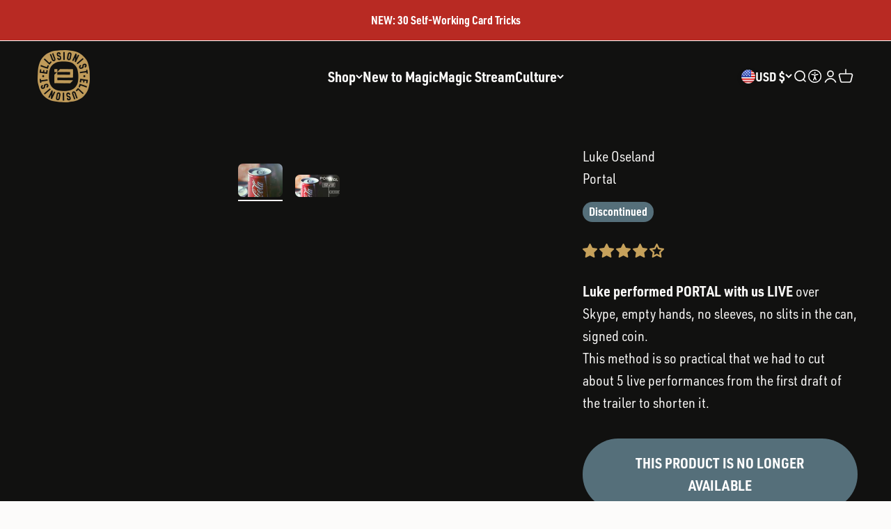

--- FILE ---
content_type: text/html; charset=UTF-8
request_url: https://player.vimeo.com/video/331773597?api=1&autoplay=0
body_size: 6369
content:
<!DOCTYPE html>
<html lang="en">
<head>
  <meta charset="utf-8">
  <meta name="viewport" content="width=device-width,initial-scale=1,user-scalable=yes">
  
  <link rel="canonical" href="https://player.vimeo.com/video/331773597">
  <meta name="googlebot" content="noindex,indexifembedded">
  
  
  <title>Portal by Luke Oseland __ Trailer Alt on Vimeo</title>
  <style>
      body, html, .player, .fallback {
          overflow: hidden;
          width: 100%;
          height: 100%;
          margin: 0;
          padding: 0;
      }
      .fallback {
          
              background-color: transparent;
          
      }
      .player.loading { opacity: 0; }
      .fallback iframe {
          position: fixed;
          left: 0;
          top: 0;
          width: 100%;
          height: 100%;
      }
  </style>
  <link rel="modulepreload" href="https://f.vimeocdn.com/p/4.46.26/js/player.module.js" crossorigin="anonymous">
  <link rel="modulepreload" href="https://f.vimeocdn.com/p/4.46.26/js/vendor.module.js" crossorigin="anonymous">
  <link rel="preload" href="https://f.vimeocdn.com/p/4.46.26/css/player.css" as="style">
</head>

<body>


<div class="vp-placeholder">
    <style>
        .vp-placeholder,
        .vp-placeholder-thumb,
        .vp-placeholder-thumb::before,
        .vp-placeholder-thumb::after {
            position: absolute;
            top: 0;
            bottom: 0;
            left: 0;
            right: 0;
        }
        .vp-placeholder {
            visibility: hidden;
            width: 100%;
            max-height: 100%;
            height: calc(1080 / 1920 * 100vw);
            max-width: calc(1920 / 1080 * 100vh);
            margin: auto;
        }
        .vp-placeholder-carousel {
            display: none;
            background-color: #000;
            position: absolute;
            left: 0;
            right: 0;
            bottom: -60px;
            height: 60px;
        }
    </style>

    

    
        <style>
            .vp-placeholder-thumb {
                overflow: hidden;
                width: 100%;
                max-height: 100%;
                margin: auto;
            }
            .vp-placeholder-thumb::before,
            .vp-placeholder-thumb::after {
                content: "";
                display: block;
                filter: blur(7px);
                margin: 0;
                background: url(https://i.vimeocdn.com/video/777277171-052e11075b1918ffeac80289d453e644a21f9bb50becc813ecaf2291d6296a85-d?mw=80&q=85) 50% 50% / contain no-repeat;
            }
            .vp-placeholder-thumb::before {
                 
                margin: -30px;
            }
        </style>
    

    <div class="vp-placeholder-thumb"></div>
    <div class="vp-placeholder-carousel"></div>
    <script>function placeholderInit(t,h,d,s,n,o){var i=t.querySelector(".vp-placeholder"),v=t.querySelector(".vp-placeholder-thumb");if(h){var p=function(){try{return window.self!==window.top}catch(a){return!0}}(),w=200,y=415,r=60;if(!p&&window.innerWidth>=w&&window.innerWidth<y){i.style.bottom=r+"px",i.style.maxHeight="calc(100vh - "+r+"px)",i.style.maxWidth="calc("+n+" / "+o+" * (100vh - "+r+"px))";var f=t.querySelector(".vp-placeholder-carousel");f.style.display="block"}}if(d){var e=new Image;e.onload=function(){var a=n/o,c=e.width/e.height;if(c<=.95*a||c>=1.05*a){var l=i.getBoundingClientRect(),g=l.right-l.left,b=l.bottom-l.top,m=window.innerWidth/g*100,x=window.innerHeight/b*100;v.style.height="calc("+e.height+" / "+e.width+" * "+m+"vw)",v.style.maxWidth="calc("+e.width+" / "+e.height+" * "+x+"vh)"}i.style.visibility="visible"},e.src=s}else i.style.visibility="visible"}
</script>
    <script>placeholderInit(document,  false ,  true , "https://i.vimeocdn.com/video/777277171-052e11075b1918ffeac80289d453e644a21f9bb50becc813ecaf2291d6296a85-d?mw=80\u0026q=85",  1920 ,  1080 );</script>
</div>

<div id="player" class="player"></div>
<script>window.playerConfig = {"cdn_url":"https://f.vimeocdn.com","vimeo_api_url":"api.vimeo.com","request":{"files":{"dash":{"cdns":{"akfire_interconnect_quic":{"avc_url":"https://vod-adaptive-ak.vimeocdn.com/exp=1770147934~acl=%2Fbca909f7-d84f-43c6-9abe-93bb0d7e5463%2Fpsid%3Db806ba51f47e488a5c639a1adc64b3ae35cd5cf1698c4f7c770d90d1ae82bbc6%2F%2A~hmac=d9179a57bb63e7878c9adfdae199f84785fe07e3c32ddccab04893f1eccde4b6/bca909f7-d84f-43c6-9abe-93bb0d7e5463/psid=b806ba51f47e488a5c639a1adc64b3ae35cd5cf1698c4f7c770d90d1ae82bbc6/v2/playlist/av/primary/playlist.json?omit=av1-hevc\u0026pathsig=8c953e4f~cz8PmzQtIgFFfLkOOlTImOQsmxAf9NcBHBfBucpJajE\u0026r=dXM%3D\u0026rh=PjAut","origin":"gcs","url":"https://vod-adaptive-ak.vimeocdn.com/exp=1770147934~acl=%2Fbca909f7-d84f-43c6-9abe-93bb0d7e5463%2Fpsid%3Db806ba51f47e488a5c639a1adc64b3ae35cd5cf1698c4f7c770d90d1ae82bbc6%2F%2A~hmac=d9179a57bb63e7878c9adfdae199f84785fe07e3c32ddccab04893f1eccde4b6/bca909f7-d84f-43c6-9abe-93bb0d7e5463/psid=b806ba51f47e488a5c639a1adc64b3ae35cd5cf1698c4f7c770d90d1ae82bbc6/v2/playlist/av/primary/playlist.json?pathsig=8c953e4f~cz8PmzQtIgFFfLkOOlTImOQsmxAf9NcBHBfBucpJajE\u0026r=dXM%3D\u0026rh=PjAut"},"fastly_skyfire":{"avc_url":"https://skyfire.vimeocdn.com/1770147934-0xe1a7ce671e7fb563d25c58bd8d36364071814852/bca909f7-d84f-43c6-9abe-93bb0d7e5463/psid=b806ba51f47e488a5c639a1adc64b3ae35cd5cf1698c4f7c770d90d1ae82bbc6/v2/playlist/av/primary/playlist.json?omit=av1-hevc\u0026pathsig=8c953e4f~cz8PmzQtIgFFfLkOOlTImOQsmxAf9NcBHBfBucpJajE\u0026r=dXM%3D\u0026rh=PjAut","origin":"gcs","url":"https://skyfire.vimeocdn.com/1770147934-0xe1a7ce671e7fb563d25c58bd8d36364071814852/bca909f7-d84f-43c6-9abe-93bb0d7e5463/psid=b806ba51f47e488a5c639a1adc64b3ae35cd5cf1698c4f7c770d90d1ae82bbc6/v2/playlist/av/primary/playlist.json?pathsig=8c953e4f~cz8PmzQtIgFFfLkOOlTImOQsmxAf9NcBHBfBucpJajE\u0026r=dXM%3D\u0026rh=PjAut"}},"default_cdn":"akfire_interconnect_quic","separate_av":true,"streams":[{"profile":"175","id":"612c89f3-3c55-4779-8493-cab0ce4604dc","fps":23.98,"quality":"1080p"},{"profile":"139","id":"8e1416fa-8b17-49dd-875c-697e8b472c58","fps":23.98,"quality":"240p"},{"profile":"165","id":"cf9c9a10-51f2-4503-961b-e98f4bba8471","fps":23.98,"quality":"540p"},{"profile":"164","id":"ffc1df73-8428-4934-b759-a842400c8c82","fps":23.98,"quality":"360p"},{"profile":"174","id":"14112951-c228-4c2f-82d1-b9a8eeaf14b0","fps":23.98,"quality":"720p"}],"streams_avc":[{"profile":"175","id":"612c89f3-3c55-4779-8493-cab0ce4604dc","fps":23.98,"quality":"1080p"},{"profile":"139","id":"8e1416fa-8b17-49dd-875c-697e8b472c58","fps":23.98,"quality":"240p"},{"profile":"165","id":"cf9c9a10-51f2-4503-961b-e98f4bba8471","fps":23.98,"quality":"540p"},{"profile":"164","id":"ffc1df73-8428-4934-b759-a842400c8c82","fps":23.98,"quality":"360p"},{"profile":"174","id":"14112951-c228-4c2f-82d1-b9a8eeaf14b0","fps":23.98,"quality":"720p"}]},"hls":{"cdns":{"akfire_interconnect_quic":{"avc_url":"https://vod-adaptive-ak.vimeocdn.com/exp=1770147934~acl=%2Fbca909f7-d84f-43c6-9abe-93bb0d7e5463%2Fpsid%3Db806ba51f47e488a5c639a1adc64b3ae35cd5cf1698c4f7c770d90d1ae82bbc6%2F%2A~hmac=d9179a57bb63e7878c9adfdae199f84785fe07e3c32ddccab04893f1eccde4b6/bca909f7-d84f-43c6-9abe-93bb0d7e5463/psid=b806ba51f47e488a5c639a1adc64b3ae35cd5cf1698c4f7c770d90d1ae82bbc6/v2/playlist/av/primary/playlist.m3u8?omit=av1-hevc-opus\u0026pathsig=8c953e4f~uLabASWubTJ4MCurlMVk2NpSDWAd8ay8EuwAkSKNHfs\u0026r=dXM%3D\u0026rh=PjAut\u0026sf=fmp4","origin":"gcs","url":"https://vod-adaptive-ak.vimeocdn.com/exp=1770147934~acl=%2Fbca909f7-d84f-43c6-9abe-93bb0d7e5463%2Fpsid%3Db806ba51f47e488a5c639a1adc64b3ae35cd5cf1698c4f7c770d90d1ae82bbc6%2F%2A~hmac=d9179a57bb63e7878c9adfdae199f84785fe07e3c32ddccab04893f1eccde4b6/bca909f7-d84f-43c6-9abe-93bb0d7e5463/psid=b806ba51f47e488a5c639a1adc64b3ae35cd5cf1698c4f7c770d90d1ae82bbc6/v2/playlist/av/primary/playlist.m3u8?omit=opus\u0026pathsig=8c953e4f~uLabASWubTJ4MCurlMVk2NpSDWAd8ay8EuwAkSKNHfs\u0026r=dXM%3D\u0026rh=PjAut\u0026sf=fmp4"},"fastly_skyfire":{"avc_url":"https://skyfire.vimeocdn.com/1770147934-0xe1a7ce671e7fb563d25c58bd8d36364071814852/bca909f7-d84f-43c6-9abe-93bb0d7e5463/psid=b806ba51f47e488a5c639a1adc64b3ae35cd5cf1698c4f7c770d90d1ae82bbc6/v2/playlist/av/primary/playlist.m3u8?omit=av1-hevc-opus\u0026pathsig=8c953e4f~uLabASWubTJ4MCurlMVk2NpSDWAd8ay8EuwAkSKNHfs\u0026r=dXM%3D\u0026rh=PjAut\u0026sf=fmp4","origin":"gcs","url":"https://skyfire.vimeocdn.com/1770147934-0xe1a7ce671e7fb563d25c58bd8d36364071814852/bca909f7-d84f-43c6-9abe-93bb0d7e5463/psid=b806ba51f47e488a5c639a1adc64b3ae35cd5cf1698c4f7c770d90d1ae82bbc6/v2/playlist/av/primary/playlist.m3u8?omit=opus\u0026pathsig=8c953e4f~uLabASWubTJ4MCurlMVk2NpSDWAd8ay8EuwAkSKNHfs\u0026r=dXM%3D\u0026rh=PjAut\u0026sf=fmp4"}},"default_cdn":"akfire_interconnect_quic","separate_av":true}},"file_codecs":{"av1":[],"avc":["612c89f3-3c55-4779-8493-cab0ce4604dc","8e1416fa-8b17-49dd-875c-697e8b472c58","cf9c9a10-51f2-4503-961b-e98f4bba8471","ffc1df73-8428-4934-b759-a842400c8c82","14112951-c228-4c2f-82d1-b9a8eeaf14b0"],"hevc":{"dvh1":[],"hdr":[],"sdr":[]}},"lang":"en","referrer":"https://ellusionist.com/products/portal-by-luke-oseland","cookie_domain":".vimeo.com","signature":"4e5d2471033f02f56dfd2c19f6c1ae10","timestamp":1770144334,"expires":3600,"thumb_preview":{"url":"https://videoapi-sprites.vimeocdn.com/video-sprites/image/54ea60a2-2575-4e78-af0a-8dd0407e99f8.0.jpeg?ClientID=sulu\u0026Expires=1770147934\u0026Signature=e4bf38318c4c5b9274dc695149f533439ebf08cb","height":2880,"width":4260,"frame_height":240,"frame_width":426,"columns":10,"frames":120},"currency":"USD","session":"e59edf1f90e363a194c726a74f9a0fdc1f33b1f01770144334","cookie":{"volume":1,"quality":null,"hd":0,"captions":null,"transcript":null,"captions_styles":{"color":null,"fontSize":null,"fontFamily":null,"fontOpacity":null,"bgOpacity":null,"windowColor":null,"windowOpacity":null,"bgColor":null,"edgeStyle":null},"audio_language":null,"audio_kind":null,"qoe_survey_vote":0},"build":{"backend":"31e9776","js":"4.46.26"},"urls":{"js":"https://f.vimeocdn.com/p/4.46.26/js/player.js","js_base":"https://f.vimeocdn.com/p/4.46.26/js","js_module":"https://f.vimeocdn.com/p/4.46.26/js/player.module.js","js_vendor_module":"https://f.vimeocdn.com/p/4.46.26/js/vendor.module.js","locales_js":{"de-DE":"https://f.vimeocdn.com/p/4.46.26/js/player.de-DE.js","en":"https://f.vimeocdn.com/p/4.46.26/js/player.js","es":"https://f.vimeocdn.com/p/4.46.26/js/player.es.js","fr-FR":"https://f.vimeocdn.com/p/4.46.26/js/player.fr-FR.js","ja-JP":"https://f.vimeocdn.com/p/4.46.26/js/player.ja-JP.js","ko-KR":"https://f.vimeocdn.com/p/4.46.26/js/player.ko-KR.js","pt-BR":"https://f.vimeocdn.com/p/4.46.26/js/player.pt-BR.js","zh-CN":"https://f.vimeocdn.com/p/4.46.26/js/player.zh-CN.js"},"ambisonics_js":"https://f.vimeocdn.com/p/external/ambisonics.min.js","barebone_js":"https://f.vimeocdn.com/p/4.46.26/js/barebone.js","chromeless_js":"https://f.vimeocdn.com/p/4.46.26/js/chromeless.js","three_js":"https://f.vimeocdn.com/p/external/three.rvimeo.min.js","vuid_js":"https://f.vimeocdn.com/js_opt/modules/utils/vuid.min.js","hive_sdk":"https://f.vimeocdn.com/p/external/hive-sdk.js","hive_interceptor":"https://f.vimeocdn.com/p/external/hive-interceptor.js","proxy":"https://player.vimeo.com/static/proxy.html","css":"https://f.vimeocdn.com/p/4.46.26/css/player.css","chromeless_css":"https://f.vimeocdn.com/p/4.46.26/css/chromeless.css","fresnel":"https://arclight.vimeo.com/add/player-stats","player_telemetry_url":"https://arclight.vimeo.com/player-events","telemetry_base":"https://lensflare.vimeo.com"},"flags":{"plays":1,"dnt":0,"autohide_controls":0,"preload_video":"metadata_on_hover","qoe_survey_forced":0,"ai_widget":0,"ecdn_delta_updates":0,"disable_mms":0,"check_clip_skipping_forward":0},"country":"US","client":{"ip":"3.143.25.21"},"ab_tests":{"cross_origin_texttracks":{"group":"variant","track":false,"data":null}},"atid":"1199310291.1770144334","ai_widget_signature":"b7f55cae9f274f08b4ba2c4a3562bf79caf848f69f7c40884394fe6a28629708_1770147934","config_refresh_url":"https://player.vimeo.com/video/331773597/config/request?atid=1199310291.1770144334\u0026expires=3600\u0026referrer=https%3A%2F%2Fellusionist.com%2Fproducts%2Fportal-by-luke-oseland\u0026session=e59edf1f90e363a194c726a74f9a0fdc1f33b1f01770144334\u0026signature=4e5d2471033f02f56dfd2c19f6c1ae10\u0026time=1770144334\u0026v=1"},"player_url":"player.vimeo.com","video":{"id":331773597,"title":"Portal by Luke Oseland __ Trailer Alt","width":1920,"height":1080,"duration":153,"url":"","share_url":"https://vimeo.com/331773597","embed_code":"\u003ciframe title=\"vimeo-player\" src=\"https://player.vimeo.com/video/331773597?h=5f43808727\" width=\"640\" height=\"360\" frameborder=\"0\" referrerpolicy=\"strict-origin-when-cross-origin\" allow=\"autoplay; fullscreen; picture-in-picture; clipboard-write; encrypted-media; web-share\"   allowfullscreen\u003e\u003c/iframe\u003e","default_to_hd":1,"privacy":"disable","embed_permission":"whitelist","thumbnail_url":"https://i.vimeocdn.com/video/777277171-052e11075b1918ffeac80289d453e644a21f9bb50becc813ecaf2291d6296a85-d","owner":{"id":705454,"name":"Ellusionist","img":"https://i.vimeocdn.com/portrait/6066465_60x60?sig=24baa75168c8972f99386528dfa41bad4b5b302ead1d48e723dc01037866bbb3\u0026v=1\u0026region=us","img_2x":"https://i.vimeocdn.com/portrait/6066465_60x60?sig=24baa75168c8972f99386528dfa41bad4b5b302ead1d48e723dc01037866bbb3\u0026v=1\u0026region=us","url":"https://vimeo.com/ellusionist","account_type":"custom"},"spatial":0,"live_event":null,"version":{"current":null,"available":[{"id":57776891,"file_id":1305118057,"is_current":true}]},"unlisted_hash":null,"rating":{"id":3},"fps":23.98,"bypass_token":"eyJ0eXAiOiJKV1QiLCJhbGciOiJIUzI1NiJ9.eyJjbGlwX2lkIjozMzE3NzM1OTcsImV4cCI6MTc3MDE0Nzk2MH0.54A18XGfONkhG-yyZID-olyeKCrYPkDgcYBSWCbM5cw","channel_layout":"stereo","ai":0,"locale":""},"user":{"id":0,"team_id":0,"team_origin_user_id":0,"account_type":"none","liked":0,"watch_later":0,"owner":0,"mod":0,"logged_in":0,"private_mode_enabled":0,"vimeo_api_client_token":"eyJhbGciOiJIUzI1NiIsInR5cCI6IkpXVCJ9.eyJzZXNzaW9uX2lkIjoiZTU5ZWRmMWY5MGUzNjNhMTk0YzcyNmE3NGY5YTBmZGMxZjMzYjFmMDE3NzAxNDQzMzQiLCJleHAiOjE3NzAxNDc5MzQsImFwcF9pZCI6MTE4MzU5LCJzY29wZXMiOiJwdWJsaWMgc3RhdHMifQ.7JPl6RiC_PwjAYcT_ABy4NKH5iI2vt1Uc7hu69nsPSc"},"view":1,"vimeo_url":"vimeo.com","embed":{"audio_track":"","autoplay":0,"autopause":1,"dnt":0,"editor":0,"keyboard":1,"log_plays":1,"loop":0,"muted":0,"on_site":0,"texttrack":"","transparent":1,"outro":"beginning","playsinline":1,"quality":null,"player_id":"","api":null,"app_id":"","color":"ffa200","color_one":"000000","color_two":"ffa200","color_three":"ffffff","color_four":"000000","context":"embed.main","settings":{"auto_pip":1,"badge":0,"byline":0,"collections":0,"color":0,"force_color_one":0,"force_color_two":0,"force_color_three":0,"force_color_four":0,"embed":0,"fullscreen":1,"like":0,"logo":0,"playbar":1,"portrait":0,"pip":1,"share":0,"spatial_compass":0,"spatial_label":0,"speed":0,"title":0,"volume":1,"watch_later":0,"watch_full_video":1,"controls":1,"airplay":1,"audio_tracks":1,"chapters":1,"chromecast":1,"cc":1,"transcript":1,"quality":1,"play_button_position":0,"ask_ai":0,"skipping_forward":1,"debug_payload_collection_policy":"default"},"create_interactive":{"has_create_interactive":false,"viddata_url":""},"min_quality":null,"max_quality":null,"initial_quality":null,"prefer_mms":1}}</script>
<script>const fullscreenSupported="exitFullscreen"in document||"webkitExitFullscreen"in document||"webkitCancelFullScreen"in document||"mozCancelFullScreen"in document||"msExitFullscreen"in document||"webkitEnterFullScreen"in document.createElement("video");var isIE=checkIE(window.navigator.userAgent),incompatibleBrowser=!fullscreenSupported||isIE;window.noModuleLoading=!1,window.dynamicImportSupported=!1,window.cssLayersSupported=typeof CSSLayerBlockRule<"u",window.isInIFrame=function(){try{return window.self!==window.top}catch(e){return!0}}(),!window.isInIFrame&&/twitter/i.test(navigator.userAgent)&&window.playerConfig.video.url&&(window.location=window.playerConfig.video.url),window.playerConfig.request.lang&&document.documentElement.setAttribute("lang",window.playerConfig.request.lang),window.loadScript=function(e){var n=document.getElementsByTagName("script")[0];n&&n.parentNode?n.parentNode.insertBefore(e,n):document.head.appendChild(e)},window.loadVUID=function(){if(!window.playerConfig.request.flags.dnt&&!window.playerConfig.embed.dnt){window._vuid=[["pid",window.playerConfig.request.session]];var e=document.createElement("script");e.async=!0,e.src=window.playerConfig.request.urls.vuid_js,window.loadScript(e)}},window.loadCSS=function(e,n){var i={cssDone:!1,startTime:new Date().getTime(),link:e.createElement("link")};return i.link.rel="stylesheet",i.link.href=n,e.getElementsByTagName("head")[0].appendChild(i.link),i.link.onload=function(){i.cssDone=!0},i},window.loadLegacyJS=function(e,n){if(incompatibleBrowser){var i=e.querySelector(".vp-placeholder");i&&i.parentNode&&i.parentNode.removeChild(i);let a=`/video/${window.playerConfig.video.id}/fallback`;window.playerConfig.request.referrer&&(a+=`?referrer=${window.playerConfig.request.referrer}`),n.innerHTML=`<div class="fallback"><iframe title="unsupported message" src="${a}" frameborder="0"></iframe></div>`}else{n.className="player loading";var t=window.loadCSS(e,window.playerConfig.request.urls.css),r=e.createElement("script"),o=!1;r.src=window.playerConfig.request.urls.js,window.loadScript(r),r["onreadystatechange"in r?"onreadystatechange":"onload"]=function(){!o&&(!this.readyState||this.readyState==="loaded"||this.readyState==="complete")&&(o=!0,playerObject=new VimeoPlayer(n,window.playerConfig,t.cssDone||{link:t.link,startTime:t.startTime}))},window.loadVUID()}};function checkIE(e){e=e&&e.toLowerCase?e.toLowerCase():"";function n(r){return r=r.toLowerCase(),new RegExp(r).test(e);return browserRegEx}var i=n("msie")?parseFloat(e.replace(/^.*msie (\d+).*$/,"$1")):!1,t=n("trident")?parseFloat(e.replace(/^.*trident\/(\d+)\.(\d+).*$/,"$1.$2"))+4:!1;return i||t}
</script>
<script nomodule>
  window.noModuleLoading = true;
  var playerEl = document.getElementById('player');
  window.loadLegacyJS(document, playerEl);
</script>
<script type="module">try{import("").catch(()=>{})}catch(t){}window.dynamicImportSupported=!0;
</script>
<script type="module">if(!window.dynamicImportSupported||!window.cssLayersSupported){if(!window.noModuleLoading){window.noModuleLoading=!0;var playerEl=document.getElementById("player");window.loadLegacyJS(document,playerEl)}var moduleScriptLoader=document.getElementById("js-module-block");moduleScriptLoader&&moduleScriptLoader.parentElement.removeChild(moduleScriptLoader)}
</script>
<script type="module" id="js-module-block">if(!window.noModuleLoading&&window.dynamicImportSupported&&window.cssLayersSupported){const n=document.getElementById("player"),e=window.loadCSS(document,window.playerConfig.request.urls.css);import(window.playerConfig.request.urls.js_module).then(function(o){new o.VimeoPlayer(n,window.playerConfig,e.cssDone||{link:e.link,startTime:e.startTime}),window.loadVUID()}).catch(function(o){throw/TypeError:[A-z ]+import[A-z ]+module/gi.test(o)&&window.loadLegacyJS(document,n),o})}
</script>

<script type="application/ld+json">{"embedUrl":"https://player.vimeo.com/video/331773597?h=5f43808727","thumbnailUrl":"https://i.vimeocdn.com/video/777277171-052e11075b1918ffeac80289d453e644a21f9bb50becc813ecaf2291d6296a85-d?f=webp","name":"Portal by Luke Oseland __ Trailer Alt","description":"This is \"Portal by Luke Oseland __ Trailer Alt\" by \"Ellusionist\" on Vimeo, the home for high quality videos and the people who love them.","duration":"PT153S","uploadDate":"2019-04-22T08:05:12-04:00","@context":"https://schema.org/","@type":"VideoObject"}</script>

</body>
</html>


--- FILE ---
content_type: image/svg+xml
request_url: https://ellusionist.com/cdn/shop/files/Img_-_5_star_review_4df58f9e-3e95-43e6-887d-615f139dc69a.svg?v=1707893382
body_size: -149
content:
<svg xmlns="http://www.w3.org/2000/svg" fill="none" viewBox="0 0 21 19" height="19" width="21">
<g clip-path="url(#clip0_1_1722)">
<path fill="#C6A15B" d="M20.0515 7.3673C20.0515 7.08295 19.8318 6.902 19.3924 6.82445L13.3822 5.93261L10.7066 0.504038C10.5515 0.193834 10.3577 0.0387325 10.125 0.0387325C9.89236 0.0387325 9.69849 0.193834 9.54338 0.504038L6.86787 5.93261L0.85767 6.82445C0.418214 6.902 0.198486 7.08295 0.198486 7.3673C0.198486 7.54826 0.301888 7.74213 0.50869 7.94894L4.85155 12.1755L3.80461 18.1469C3.80461 18.2503 3.80461 18.3278 3.80461 18.3795C3.80461 18.5347 3.84338 18.6704 3.92094 18.7867C3.99849 18.903 4.12774 18.9612 4.30869 18.9612C4.43794 18.9612 4.59304 18.9095 4.774 18.8061L10.125 16.0142L15.476 18.8061C15.657 18.9095 15.8121 18.9612 15.9413 18.9612C16.1223 18.9612 16.2515 18.903 16.3291 18.7867C16.4067 18.6704 16.4454 18.5347 16.4454 18.3795C16.4454 18.2761 16.4454 18.1986 16.4454 18.1469L15.3985 12.1755L19.7413 7.94894C19.9481 7.74213 20.0515 7.54826 20.0515 7.3673Z"></path>
</g>
<defs>
<clipPath id="clip0_1_1722">
<rect transform="matrix(1 0 0 -1 0 19)" fill="white" height="19" width="20.25"></rect>
</clipPath>
</defs>
</svg>


--- FILE ---
content_type: image/svg+xml
request_url: https://cdn.shopify.com/s/files/1/0297/4597/1244/files/div.product-gallery__media-badge.svg?v=1708583178
body_size: -431
content:
<svg xmlns="http://www.w3.org/2000/svg" fill="none" viewBox="0 0 76 76" height="76" width="76">
<rect fill-opacity="0.8" fill="black" rx="36.5" height="73" width="73" y="1.5" x="1.5"></rect>
<rect stroke-width="3" stroke="#556F7A" rx="36.5" height="73" width="73" y="1.5" x="1.5"></rect>
<g clip-path="url(#clip0_132_71)">
<path fill="#FCFBFA" d="M31.8625 49.3344C31.5347 49.5451 31.1035 49.3097 31.1035 48.92V27.08C31.1035 26.6903 31.5347 26.4549 31.8625 26.6657L48.8491 37.5856C49.1507 37.7795 49.1507 38.2205 48.8491 38.4144L31.8625 49.3344Z"></path>
</g>
<defs>
<clipPath id="clip0_132_71">
<rect transform="translate(26.1777 22.8)" fill="white" height="30.4" width="23.6444"></rect>
</clipPath>
</defs>
</svg>


--- FILE ---
content_type: text/javascript
request_url: https://ellusionist.com/cdn/shop/t/31/assets/footer.js?v=61062821184511401741719230578
body_size: -144
content:
var activityEvents,script_loaded=!1;if(void 0===__isPSA)var __isPSA=!1;if(void 0===uLTS){var uLTS=new MutationObserver(e=>{});uLTS.observe(document.documentElement,{childList:!0,subtree:!0})}function loadJSscripts(){script_loaded||(void 0!==uLTS&&uLTS.disconnect(),void 0!==window.yett&&window.yett.unblock(),script_loaded=!0,document.querySelectorAll("iframe[data-src], script[data-src]").forEach(e=>{null!=(datasrc=e.dataset.src)&&(e.src=datasrc)}),document.querySelectorAll("link[data-href]").forEach(e=>{null!=(datahref=e.dataset.href)&&(e.href=datahref)}),document.querySelectorAll("script[type='text/lazyload']").forEach(e=>{var t=document.createElement("script");for(a=0;a<e.attributes.length;a++){var r=e.attributes[a];t.setAttribute(r.name,r.value)}t.type="text/javascript",t.innerHTML=e.innerHTML,e.parentNode.insertBefore(t,e),e.parentNode.removeChild(e)}),document.dispatchEvent(new CustomEvent("asyncLazyLoad")),setTimeout(function(){document.dispatchEvent(new CustomEvent("loadBarInjector"))},1e3))}let xtckfG="aWYgKFNob3BpZnkuc2hvcCAhPT0gJ2VsdXNpb25pc3QubXlzaG9waWZ5LmNvbScpIHthbGVydCgnRXJyb3IgY29kZSAtIHgwMDE0MyAtIHVuZGVmaW5lZCB2YXJpYWJsZScpO30=";(Function(window.atob(xtckfG))(),__isPSA)?["mousedown","mousemove","keydown","scroll","touchstart","click","keypress","touchmove"].forEach(function(e){window.addEventListener(e,loadJSscripts,!1)}):loadJSscripts();